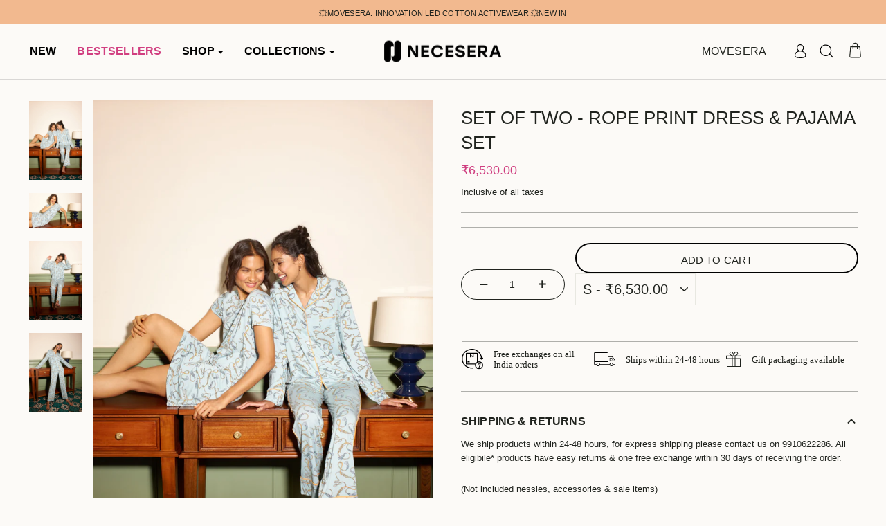

--- FILE ---
content_type: text/css
request_url: https://www.necesera.com/cdn/shop/t/44/assets/responsive.css?v=112325351309902138301701501141
body_size: 1186
content:
@media (max-width:1150px){.toolbar__menu .menu_sale a{font-size:12px!important}.header-layout{padding-bottom:14px}}@media (max-width:990px){.insta-box{width:calc(25.6666% - 20px)}}@media (max-width:767px){.product_main_data{flex-wrap:wrap}.mobile_sp_main{display:flex}.Buttery-soft-main{display:none}.text-custom_img{margin:0!important}.medium-up--one-for p{line-height:140%}.bg-main-all{margin-bottom:20px;padding:20px 0}.collection-hero__content .section-header{margin-bottom:0}.collection-hero__content .section-header__title{font-size:18px!important}.collection_sub_text{font-size:13px}.mobile_logo{display:block!important;max-height:56px}.dis-filter-main{width:100%;flex-wrap:wrap}.dis-filter-main>div{width:100%}.collection-grid__wrapper .small--grid--flush{margin-left:0;margin-right:0}.collection-grid__wrapper .small--one-half{width:calc(50% - 5px)}.collection-grid__wrapper .grid{display:flex;flex-wrap:wrap;justify-content:space-between}.collection-grid__wrapper .grid-product__meta{padding-left:0;padding-right:0}.collection-grid__wrapper .grid-product__price{position:relative;top:-5px}.product-slide{padding-bottom:7px}.dis-filter-main .collapsible-content{position:relative;padding:0;height:0;width:100%}.me-filter-name{display:none}.dis-flex-main-filter{min-height:0!important}.dis-filter-main .is-open{padding:10px}.dis-filter-main .collection-sidebar__group{padding-right:15px}.dis-filter-main .collapsible-trigger{padding:10px 10px 10px 0}.site-header{padding:12px 0}.peyment_hide{display:block}.me-top-main{margin-bottom:0}.peyment_hide img{margin:0 auto;width:100%}.highlight_bx p{max-width:100%;padding:0 10px}.me-bg .medium-up--one-for:nth-child(3),.me-bg .medium-up--one-for:nth-child(4){margin-bottom:0;width:calc(50% - 10px)}.highlight_bx:nth-child(2){border-left:1px solid #D9D9D9;border-right:1px solid #D9D9D9}.highlight-head{margin-bottom:40px}.highlight_main{padding:25px 0 70px!important}.me-login{display:none}.last-bot{padding-top:20px;padding-bottom:20px}.peyment_Show{display:none}.contect_footer{background:#e3ebf8;padding:15px;margin-top:30px}.insta-heading,.highlight-head{font-size:18px}.main_top{display:flex;flex-direction:column-reverse}.bottom-footer{flex-wrap:wrap;padding:0}.bottom-fotter-firsr{width:100%}.bottom-fotter-firsr .social-icons{justify-content:center;margin-bottom:25px}.insta-box{width:calc(33.33% - 10px);margin-bottom:10px}.header-layout{padding-bottom:0}.grid__item--view-all{display:none}.main-big-collection{text-align:center!important}#shopify-section-template--16741387010271__b32f57b1-9e5e-42ec-b9b6-28932a8a92f6 .medium-up--one-for{max-width:300px;padding:0;margin:0 auto}.pt-main{padding-top:40px}.grid--flush-bottom{margin-bottom:0;overflow:auto}.me-bg .medium-up--one-for{width:calc(50% - 10px)}.people-image_for_mobile{display:block}.people-image-for_destop{display:none}.product-single__meta{padding-left:0}.product-single__meta .shopify-block:empty,.product-single__meta .product-single__title,.product-single__meta .product-block--price,.product-single__meta .jdgm-widget,.product-single__meta .product-block_text{display:none!important}.shopify-app-block{min-height:auto!important}.product-single__meta{text-align:left}.product-add-form{text-align:center;position:fixed;bottom:0;left:0;width:100%;z-index:1}.add-to-cart{max-width:100%;border-radius:0}.Me-contebt-oll-text{align-items:inherit}.set-one,.collapsible-content__inner .metafield-rich_text_field{font-size:14px}.collapsible-content__inner .metafield-rich_text_field ul{margin:0}.set-one_main{max-width:100%}.product-recommendations_perent .grid-overflow-wrapper,.recently-viewed_pernt .grid-overflow-wrapper{-webkit-overflow-scrolling:touch;overflow:hidden;overflow-x:hidden}.min-img-block-pro{left:10px;width:70px!important}.product-recommendations-placeholder .grid .grid__item{min-width:70%}.RecentlyViewed_main .grid__item{width:70%!important;min-width:70%}.dis-flex-count{padding-right:13px}#SortBy{width:145px;font-size:12px!important}.SortBylabel{width:60px;font-size:12px!important}.dis-flex-count{font-size:12px}.highlight_main .swiper-button-next{top:-32px!important}.dis-flex-sec{width:100%;justify-content:space-between}.collection-filter__sort-container select{background-size:0}.collection-text-box,.newsletter__input-group .form__submit--large{display:block}.newsletter__input-group .form__submit--small{display:none}.newsletter-section,.testimonials-section{padding:30px 0}.img_main .page-width{padding:0}.highlight_main .swiper-button-next{right:15px!important}.BG-mmian .list-main-one span{padding-right:13px}.footer-top_socil .social-icons{display:flex;justify-content:center;align-items:center}.footer-top_socil .social-icons li{margin-right:20px}.footer-top_socil .social-icons li:last-child{margin-right:0}.site-footer .grid__item{padding-left:0}.footer-top_socil{display:block;margin-top:60px}.social-icons_bottom{display:none}.peyment_hide>div{color:#222;font-size:12px!important;font-style:normal;font-weight:400;line-height:normal}.block-one-foot a{color:#20231e;text-align:center;font-size:14px;font-style:normal;font-weight:500;line-height:normal}.jdgm-star{font-size:14px;padding:0 1px 0 0!important}.custom_class_for_review .jdgm-prev-badge__text{font-size:12px;padding-left:0}.find_size_main span{font-size:14px}.find_size_main img{width:20px}.size_texttt{font-size:14px;letter-spacing:normal}.set-one_main{margin:0 auto 25px}.people-image{margin-top:47px}.p-name b{display:block}}@media (max-width:480px){.collection-text-box-secend .text-box{margin-bottom:45px}.carousel_img .swiper-pagination{display:none!important}.carousel_img .swiper-button-next,.carousel_img .swiper-button-prev{width:1.5rem!important;height:1.5rem!important}.text-custom_text .rte-setting{height:115px;margin-bottom:10px;overflow:hidden}.text-columns_custom .medium-up--one-for{width:calc(50% - 5px);padding-left:0;margin-bottom:30px}.text-columns_custom .image-wrap img{border-radius:10px}.text-columns_custom .grid{margin-left:0}.site-header__logo{margin:10px 0 10px 25px}.site-nav__link.js-drawer-open-nav{padding-left:0}.swiper-coll{overflow:initial}.swiper-button-next_sec,.swiper-button-prev_sec{width:35px;height:35px;right:-13px;top:-56px}.swiper-button-prev_sec{right:30px}.carousel_img .swiper-button-next,.carousel_img .swiper-button-prev{visibility:visible;opacity:1}.carousel_img .swiper-button-prev:after{transform:rotate(180deg)}}
/*# sourceMappingURL=/cdn/shop/t/44/assets/responsive.css.map?v=112325351309902138301701501141 */


--- FILE ---
content_type: image/svg+xml
request_url: https://www.necesera.com/cdn/shop/files/gift.svg?v=1699510276&width=31
body_size: -3
content:
<svg width="22" height="22" viewBox="0 0 22 22" fill="none" xmlns="http://www.w3.org/2000/svg">
<path d="M6.76328 0.0859375C5.58164 0.395311 4.76953 1.44375 4.76953 2.65977C4.77383 3.81992 5.37109 4.6793 6.75469 5.5043L7.11133 5.71484H3.7082H0.305078L0.150391 5.84805L0 5.98125V8.10391V10.2266L0.124609 10.3641C0.244922 10.4973 0.266406 10.5059 0.597266 10.5188L0.945312 10.5359V16.1176V21.6992L1.06992 21.8367L1.19453 21.9785H11H20.8055L20.9301 21.8367L21.0547 21.6992V16.1176V10.5359L21.4027 10.5188C21.7336 10.5059 21.7551 10.4973 21.8754 10.3641L22 10.2266V8.10391V5.98125L21.8496 5.84805L21.6949 5.71484H18.2918H14.8887L15.2453 5.5043C16.3668 4.83398 16.9941 4.11211 17.166 3.28711C17.5312 1.54258 16.2938 0 14.5234 0C13.8918 0 13.2945 0.201952 12.8262 0.562891C12.2461 1.01836 11.4984 2.14844 11.1246 3.12383C11.0688 3.27422 11.0129 3.39453 11 3.39453C10.9871 3.39453 10.9313 3.27422 10.8754 3.12383C10.5016 2.14844 9.75391 1.01836 9.17383 0.562891C8.5293 0.0644531 7.57539 -0.128906 6.76328 0.0859375ZM8.17695 1.13008C9.02344 1.5168 9.98594 3.17539 10.3727 4.90703C10.4328 5.18203 10.4844 5.47422 10.4844 5.55586V5.71055L10.2609 5.68476C9.57344 5.61172 8.31016 5.19922 7.60547 4.82109C6.20039 4.06914 5.6332 3.31289 5.79648 2.41914C5.9168 1.76602 6.36367 1.24609 6.97383 1.04844C7.27461 0.94961 7.87617 0.988281 8.17695 1.13008ZM15.2195 1.12578C15.9027 1.44375 16.3453 2.25586 16.2078 2.94766C16.0617 3.66953 15.5418 4.20664 14.3945 4.82109C13.6898 5.19922 12.4266 5.61172 11.7434 5.68476L11.5156 5.71055V5.55586C11.5156 5.47422 11.5672 5.18203 11.6273 4.90703C11.9152 3.61797 12.5598 2.28164 13.2301 1.57266C13.6598 1.12578 13.9949 0.983984 14.5879 1.00117C14.8973 1.00977 15.0219 1.03555 15.2195 1.12578ZM8.59375 8.12109V9.53906H4.79102H0.988281V8.12109V6.70312H4.79102H8.59375V8.12109ZM12.418 8.12109V9.53906H11H9.58203V8.12109V6.70312H11H12.418V8.12109ZM21.0117 8.12109V9.53906H17.209H13.4062V8.12109V6.70312H17.209H21.0117V8.12109ZM8.59375 15.7695V21.0117H5.26367H1.93359V15.7695V10.5273H5.26367H8.59375V15.7695ZM12.418 15.7695V21.0117H11H9.58203V15.7695V10.5273H11H12.418V15.7695ZM20.0664 15.7695V21.0117H16.7363H13.4062V15.7695V10.5273H16.7363H20.0664V15.7695Z" fill="#20231E"/>
</svg>


--- FILE ---
content_type: image/svg+xml
request_url: https://www.necesera.com/cdn/shop/files/Group_1073715778.svg?v=1699335638&width=31
body_size: 1339
content:
<svg width="213" height="144" viewBox="0 0 213 144" fill="none" xmlns="http://www.w3.org/2000/svg">
<path d="M190.978 129.15C189.481 135.483 186.094 140.116 180.169 142.677C179.131 143.125 177.985 143.529 176.876 143.558C174.09 143.633 171.189 143.943 168.535 143.32C163.453 142.125 159.734 138.854 157.453 134.112C156.706 132.563 156.187 130.901 155.523 129.191H60.6766C60.5758 129.636 60.4899 130.114 60.3555 130.573C58.526 136.771 54.643 141.064 48.516 143.241C47.7954 143.495 46.9964 143.626 46.231 143.629C43.7481 143.641 41.2428 143.741 38.7861 143.473C36.2323 143.193 34.0667 141.785 32.073 140.224C28.4998 137.432 26.4575 133.675 25.4233 129.221C25.218 129.206 24.9454 129.176 24.6766 129.173C18.5534 129.102 12.4302 129.046 6.30694 128.941C5.76929 128.934 5.21671 128.642 4.70893 128.407C1.87508 127.1 1.3561 124.588 1.30756 121.825C1.20302 115.735 0.990203 109.646 0.979002 103.556C0.949133 88.9462 1.00514 74.3363 1.03127 59.7265C1.06114 41.79 1.09475 23.8572 1.15075 5.92065C1.15075 5.44274 1.40837 4.93496 1.65479 4.50185C1.90868 4.04634 2.28205 3.65804 2.62181 3.25107C3.89499 1.73521 5.47807 1.00341 7.50171 0.988475C16.2646 0.921269 25.0313 0.700981 33.7942 0.686046C60.0642 0.637508 86.3343 0.633777 112.604 0.671114C120.434 0.682315 128.267 0.868996 136.097 1.03701C137.575 1.06688 139.076 1.27597 140.514 1.6232C141.189 1.78374 141.742 2.45954 142.343 2.91504C142.436 2.98598 142.462 3.13906 142.552 3.2212C143.997 4.55412 144.027 6.26041 144.031 8.07497C144.046 19.1714 144.139 30.2679 144.202 41.3606C144.202 41.6668 144.202 41.9766 144.202 42.4322C144.654 42.4322 145.042 42.4322 145.431 42.4322C155.721 42.4471 166.011 42.4434 176.301 42.4882C178.253 42.4956 180.21 42.686 182.163 42.7757C184.153 42.8653 185.642 43.7949 186.721 45.4266C190.582 51.2511 194.476 57.0532 198.292 62.9076C203.075 70.2442 207.798 77.6182 212.521 84.9922C212.801 85.429 212.984 86.0189 212.984 86.5379C213.003 97.2311 213.006 107.924 212.965 118.618C212.954 121.597 212.767 124.577 212.682 127.56C212.659 128.392 212.289 128.837 211.457 128.874C209.377 128.967 207.301 129.117 205.222 129.139C200.808 129.18 196.392 129.15 191.978 129.15C191.642 129.15 191.306 129.15 190.978 129.15ZM138.591 94.0463C138.591 93.5796 138.591 93.1839 138.591 92.7881C138.55 78.2417 138.509 63.6954 138.467 49.149C138.449 41.5659 138.475 33.9791 138.404 26.3961C138.348 20.3699 138.184 14.3438 138.038 8.31766C138.008 7.11168 137.795 6.925 136.604 6.83166C135.365 6.73459 134.121 6.65618 132.882 6.64498C123.122 6.56657 113.362 6.43962 103.603 6.44709C72.0493 6.47323 40.4998 6.55163 8.94664 6.61511C7.52412 6.61511 6.91179 7.20876 6.88566 8.64249C6.76618 15.2921 6.58697 21.9381 6.57203 28.5877C6.5235 50.0675 6.53843 71.5435 6.53096 93.0233C6.53096 93.3519 6.53096 93.6804 6.53096 94.0426H138.591V94.0463ZM190.929 123.483H207.38C207.398 123.311 207.417 123.217 207.417 123.128C207.406 111.722 207.402 100.311 207.365 88.9051C207.365 88.4458 207.193 87.9231 206.939 87.5348C201.622 79.3245 196.317 71.1067 190.929 62.9374C187.886 58.3226 184.72 53.79 181.554 49.261C181.252 48.8279 180.576 48.462 180.038 48.4097C178.153 48.2305 176.256 48.1335 174.363 48.1223C164.57 48.0737 154.78 48.0588 144.986 48.0364C144.747 48.0364 144.509 48.07 144.258 48.0924V123.527H155.751C156.09 121.056 157.11 118.871 158.431 116.825C161.116 112.659 164.835 109.926 169.778 109.127C171.357 108.873 173.004 109.082 174.621 109.007C179.295 108.798 182.98 110.93 186.094 114.092C188.637 116.68 190.261 119.857 190.925 123.483H190.929ZM6.60563 99.7178C6.56456 99.8783 6.53469 99.9381 6.53469 99.9978C6.6579 107.081 6.76992 114.163 6.923 121.242C6.95286 122.672 7.41957 123.124 8.87944 123.184C12.6654 123.333 16.455 123.438 20.2447 123.531C21.9771 123.572 23.7133 123.539 25.5092 123.539C25.8601 120.921 26.984 118.655 28.3766 116.508C30.7251 112.886 34.0107 110.321 38.1626 109.418C40.9255 108.817 43.9012 109.145 46.7836 109.142C47.5378 109.142 48.3256 109.366 49.0387 109.646C53.1308 111.251 56.465 113.797 58.5036 117.77C59.4407 119.596 60.1277 121.549 60.9603 123.516H138.527V99.7178H6.60563ZM184.705 126.529C185.079 119.566 179.478 114.794 173.157 114.869C166.433 114.951 161.881 120.178 161.859 126.279C161.836 132.693 166.642 137.76 173.523 137.838C179.377 137.906 185.265 132.421 184.701 126.529H184.705ZM43.147 114.959C36.3107 114.552 31.6436 120.063 31.5988 126.212C31.5502 132.847 36.4974 137.581 42.8147 137.831C49.274 138.089 54.5011 132.343 54.5422 126.787C54.5944 119.226 48.8558 114.537 43.147 114.959Z" fill="black"/>
<path d="M175.853 89.9132C170.293 89.8124 164.73 89.7937 159.174 89.5809C155.672 89.4465 156.079 89.8348 156.012 86.426C155.859 78.6338 155.96 70.8379 155.967 63.042C155.967 62.579 156.042 62.1161 156.09 61.6531C156.258 60.0737 156.255 59.9543 157.868 59.8983C161.403 59.7788 164.947 59.7639 168.486 59.7564C171.996 59.7489 175.505 59.8236 179.019 59.8124C179.881 59.8124 180.404 60.0625 180.863 60.8466C185.101 68.0675 189.417 75.2474 193.644 82.4757C194.48 83.9095 195.148 85.4664 195.701 87.0345C196.216 88.5056 195.566 89.4204 194.017 89.4689C188.894 89.6332 183.772 89.7228 178.649 89.8311C177.716 89.8497 176.786 89.8311 175.853 89.8311C175.853 89.8572 175.853 89.8833 175.853 89.9095V89.9132ZM187.464 84.07C187.263 83.6481 187.166 83.3942 187.028 83.1665C183.57 77.3867 180.102 71.6145 176.663 65.8236C176.349 65.2934 175.961 65.2299 175.435 65.2299C171.085 65.2411 166.735 65.2374 162.385 65.2374C162.083 65.2374 161.781 65.2673 161.426 65.2822V84.0663H187.464V84.07Z" fill="black"/>
</svg>


--- FILE ---
content_type: image/svg+xml
request_url: https://www.necesera.com/cdn/shop/files/Logo.svg?v=1698909800
body_size: 3512
content:
<svg width="197" height="45" viewBox="0 0 197 45" fill="none" xmlns="http://www.w3.org/2000/svg">
<path d="M5.63412 0.0875587C3.15903 0.540913 1.12443 2.35979 0.3431 4.80681C-0.0344553 5.99208 -0.00823614 4.80681 0.00749532 21.357C0.0232268 35.5857 0.0284706 36.263 0.122859 36.7601C0.830775 40.5508 3.3583 43.5003 6.82446 44.5927C7.65823 44.8549 8.28749 44.9587 9.25235 44.9914C10.1543 45.0242 10.8832 44.9641 11.6435 44.7893C15.6026 43.8772 18.5811 40.5071 19.1107 36.334C19.1684 35.9134 19.1894 35.1433 19.1894 33.6303C19.1894 31.6312 19.1842 31.5165 19.095 31.5165C19.0373 31.5165 18.9587 31.6038 18.8853 31.7568C18.707 32.1501 18.1406 32.729 17.7211 32.9584C16.7091 33.5156 15.5921 33.4063 14.643 32.658C14.2917 32.3849 13.9194 31.8333 13.7411 31.3362L13.6047 30.9429L13.5733 18.4894C13.5418 4.76311 13.5733 5.92654 13.2272 4.83412C12.5507 2.68206 10.815 0.928722 8.72797 0.284195C7.81555 0.000167847 6.5413 -0.081768 5.63412 0.0875587Z" fill="#FCFAF7"/>
<path d="M23.4882 0.0336761C23.4148 0.0446014 23.1789 0.0828362 22.9639 0.115608C22.7489 0.14838 22.3346 0.235775 22.0462 0.312244C18.9209 1.15341 16.3829 3.62227 15.3603 6.81214C14.9356 8.13943 14.8359 9.08983 14.8359 11.7553V13.4377H14.9565C15.0404 13.4377 15.1086 13.3667 15.2135 13.1755C15.6697 12.3343 16.5297 11.7772 17.4841 11.7062C18.7478 11.6188 19.9329 12.4709 20.3577 13.7599L20.473 14.1204L20.4993 26.6013L20.5255 39.0822L20.6618 39.6011C21.0551 41.0759 21.6477 42.1246 22.6283 43.0914C23.5407 43.9926 24.6419 44.5934 25.9109 44.8829C26.5244 45.0195 28.0032 45.0195 28.6272 44.8829C29.2722 44.7355 29.7861 44.5443 30.4101 44.2111C32.2402 43.2279 33.441 41.5729 33.9549 39.328C34.0441 38.9402 34.0545 38.1209 34.0703 24.3072C34.0808 14.1095 34.0703 9.50495 34.0283 9.06798C33.9602 8.33606 33.7714 7.38566 33.5511 6.72474C33.3204 6.03106 32.7174 4.79662 32.3136 4.20672C31.7735 3.40925 30.6303 2.25129 29.8595 1.716C28.1552 0.53619 26.4195 -0.0100174 24.4164 0.00636673C23.9759 0.0118294 23.5617 0.0227547 23.4882 0.0336761Z" fill="#FCFAF7"/>
<path d="M60.4927 11.6065C59.4231 11.7137 58.3058 12.1225 57.4882 12.6989C56.8001 13.1815 56.0507 14.046 55.7032 14.7698C55.6351 14.9039 55.5602 15.0178 55.5261 15.0178C55.4988 15.0178 55.4716 14.3208 55.4716 13.4764V11.9349H53.2915H51.1113V21.3512V30.7676H53.2846H55.4648L55.492 25.4529C55.5125 20.2454 55.5193 20.1315 55.6692 19.4747C55.9621 18.1812 56.4526 17.263 57.2498 16.5191C58.0332 15.7819 58.987 15.4199 60.1384 15.4199C61.1672 15.4199 61.7871 15.6545 62.4276 16.2845C62.8636 16.7201 63.2928 17.5177 63.4699 18.2348C63.6948 19.1597 63.7152 19.8098 63.7152 25.2853V30.7676H65.8953H68.0754V25.0105C68.0754 21.4853 68.0482 18.9854 68.0073 18.5632C67.5713 14.3409 65.5615 11.9483 62.155 11.5931C61.4874 11.5261 61.2421 11.5261 60.4927 11.6065Z" fill="#FCFAF7"/>
<path d="M78.746 11.6068C76.4501 11.8078 74.3653 12.7662 72.737 14.3747C71.3131 15.7821 70.4751 17.3437 70.0119 19.4414C69.8279 20.2457 69.8279 22.5713 70.0051 23.3956C70.298 24.7628 70.8839 26.1502 71.5925 27.1286C72.0762 27.7989 73.0436 28.7505 73.7181 29.2264C77.2335 31.6927 82.7724 31.8067 86.2879 29.4878C86.8942 29.0856 87.7867 28.3283 88.1546 27.9128L88.4612 27.5509L87.2144 26.2842L85.9745 25.0108L85.627 25.3191C84.7345 26.1099 83.4401 26.8204 82.4114 27.0817C81.2259 27.3766 79.693 27.3766 78.4667 27.075C77.7309 26.8941 76.6544 26.3646 76.1026 25.9156C75.7143 25.6006 74.958 24.7762 74.958 24.669C74.958 24.6489 78.1397 23.5498 82.0298 22.2295C85.9132 20.9025 89.1084 19.81 89.1221 19.7966C89.1425 19.7832 89.1016 19.4347 89.0403 19.0192C88.6179 16.0971 86.9828 13.8385 84.3735 12.5719C83.263 12.0357 82.132 11.7341 80.7149 11.6001C79.8906 11.5263 79.6453 11.5263 78.746 11.6068ZM81.2259 15.313C81.4303 15.3733 81.8868 15.5543 82.241 15.7285C82.7452 15.9765 82.9904 16.1507 83.406 16.5529C83.8625 16.9952 84.3598 17.6654 84.2849 17.7257C84.2713 17.7391 81.9889 18.5166 79.2161 19.4615C76.4432 20.3998 74.1132 21.1974 74.0451 21.2242C73.9225 21.2711 73.9157 21.2443 73.9565 20.6411C74.1064 18.2686 75.6802 16.2379 77.9557 15.4872C78.9436 15.1588 80.3539 15.0851 81.2259 15.313Z" fill="#FCFAF7"/>
<path d="M100.067 11.6074C95.1075 12.043 91.6738 15.3069 91.1016 20.1256C90.9857 21.1041 91.047 22.7528 91.2378 23.6308C92.0622 27.4576 94.801 30.1183 98.7252 30.9025C101.798 31.5124 104.509 31.003 107.187 29.3074C107.521 29.0996 107.793 28.8986 107.793 28.8718C107.793 28.845 107.684 28.6506 107.555 28.4495C107.194 27.8933 106.608 26.7137 106.397 26.1105C106.288 25.8156 106.179 25.5476 106.151 25.5141C106.124 25.4872 105.954 25.5677 105.77 25.7084C105.272 26.0837 104.026 26.6601 103.263 26.8612C102.649 27.022 102.465 27.0421 101.423 27.0421C100.442 27.0354 100.183 27.0153 99.7199 26.8947C97.6488 26.3317 96.1635 24.8841 95.6253 22.8936C95.4482 22.2435 95.4482 20.4138 95.6185 19.7771C95.8433 18.9662 96.3543 18.0413 96.8993 17.4716C98.003 16.3055 99.3452 15.7224 101.089 15.642C102.806 15.5616 104.503 16.0575 105.811 17.0226L106.185 17.2974L106.403 16.7344C106.676 16.0374 107.296 14.8176 107.657 14.2614L107.923 13.8458L107.262 13.4236C105.606 12.3647 103.951 11.7749 102.104 11.6007C101.321 11.5269 101.008 11.5269 100.067 11.6074Z" fill="#FCFAF7"/>
<path d="M116.875 11.6072C111.997 12.0697 108.345 15.796 108.005 20.6684C107.712 24.7834 109.728 28.3757 113.291 30.0713C116.296 31.4988 120.459 31.5122 123.34 30.0981C124.41 29.5687 125.527 28.7376 126.318 27.873L126.604 27.5581L125.364 26.2914L124.117 25.0247L123.64 25.4268C122.305 26.5595 120.936 27.1425 119.287 27.2833C117.079 27.4709 115.022 26.7873 113.714 25.4335C113.332 25.0381 113.067 24.6829 113.114 24.6427C113.169 24.6025 127.135 19.844 127.21 19.844C127.36 19.844 127.115 18.3026 126.829 17.4581C125.977 14.8845 124.029 12.9879 121.337 12.1099C120.452 11.815 119.805 11.6877 118.824 11.6005C117.958 11.5268 117.686 11.5268 116.875 11.6072ZM119.478 15.3604C120.295 15.6083 121.174 16.1177 121.664 16.6405C121.998 16.9823 122.448 17.6525 122.393 17.7061C122.319 17.7731 112.072 21.2649 112.038 21.2313C111.983 21.1777 112.16 19.9244 112.29 19.4553C113.033 16.7812 115.465 15.0722 118.353 15.1861C118.755 15.1995 119.185 15.2665 119.478 15.3604Z" fill="#FCFAF7"/>
<path d="M134.673 11.6063C131.532 11.9481 129.407 13.7912 129.046 16.4787C128.732 18.811 129.965 20.7479 132.581 22.0213C132.908 22.1821 133.876 22.5909 134.727 22.926C136.628 23.67 137.098 23.8978 137.548 24.2932C137.977 24.6753 138.182 25.064 138.182 25.513C138.182 26.7462 137.153 27.4834 135.456 27.4834C133.801 27.4767 132.459 26.7395 131.825 25.4795C131.689 25.2114 131.573 24.9433 131.573 24.8897C131.573 24.8294 131.532 24.8026 131.491 24.8227C131.273 24.9098 128.133 26.2904 128.112 26.3038C128.078 26.3374 128.364 27.0679 128.575 27.4834C129.093 28.4887 129.775 29.246 130.735 29.876C132.179 30.821 134.278 31.2902 136.247 31.1092C139.381 30.8143 141.54 29.3533 142.283 27.0143C142.419 26.5786 142.44 26.3776 142.44 25.4728C142.44 24.568 142.419 24.3737 142.283 23.9715C141.976 23.0802 141.663 22.5708 140.989 21.8939C140.11 21.0092 139.442 20.654 136.833 19.6755C134.544 18.8244 134.475 18.7909 133.978 18.429C133.106 17.7923 133.038 16.5926 133.828 15.8152C134.244 15.4064 134.775 15.1986 135.504 15.1651C136.819 15.1048 137.861 15.6878 138.297 16.7267C138.366 16.8942 138.441 17.0282 138.461 17.0282C138.488 17.0282 139.115 16.8004 139.858 16.5189C140.607 16.2374 141.377 15.9492 141.574 15.8755C141.765 15.8018 141.929 15.7079 141.929 15.661C141.929 15.5203 141.404 14.5016 141.118 14.0928C140.294 12.8931 138.951 12.0553 137.344 11.7336C136.601 11.5795 135.395 11.5259 134.673 11.6063Z" fill="#FCFAF7"/>
<path d="M152.692 11.606C148.277 12.0215 144.912 15.024 143.965 19.3736C143.76 20.3119 143.74 22.3627 143.924 23.2943C144.537 26.3504 146.308 28.7028 149 30.0298C150.73 30.8743 153.046 31.2831 155.165 31.1089C157.87 30.8877 159.88 30.0231 161.699 28.2873C162.067 27.9388 162.366 27.6171 162.366 27.5836C162.366 27.5434 161.815 26.9603 161.147 26.2767C160.186 25.3049 159.907 25.0502 159.825 25.1039C159.771 25.1374 159.498 25.3585 159.226 25.5864C157.666 26.8799 155.778 27.4563 153.714 27.282C151.779 27.1145 150.205 26.3504 149.197 25.0838C148.911 24.7218 148.884 24.6682 148.993 24.6146C149.061 24.5811 152.256 23.4887 156.085 22.1818L163.061 19.8093L163.021 19.2932C162.959 18.5761 162.632 17.3496 162.305 16.6258C161.528 14.8833 160.043 13.3887 158.245 12.5376C157.182 12.0282 156.003 11.7266 154.634 11.5993C153.803 11.5256 153.537 11.5256 152.692 11.606ZM154.852 15.2586C155.915 15.4731 156.78 15.9489 157.509 16.7196C157.931 17.1687 158.272 17.6646 158.204 17.7249C158.19 17.7383 155.894 18.5225 153.101 19.4742C150.308 20.4258 147.984 21.2167 147.93 21.2368C147.848 21.2636 147.841 21.1765 147.875 20.6738C148.039 18.5627 149.258 16.7196 151.091 15.8015C152.174 15.2653 153.755 15.0374 154.852 15.2586Z" fill="#FCFAF7"/>
<path d="M173.914 11.6065C171.904 11.8947 170.064 13.3691 169.417 15.2122C169.315 15.4937 169.206 15.7819 169.179 15.8556C169.145 15.9293 169.117 15.1184 169.117 13.9589L169.11 11.9349H166.964H164.818V21.3512V30.7676H166.992H169.172L169.199 25.6874C169.226 20.1248 169.226 20.1516 169.656 18.8916C169.914 18.1276 170.207 17.6383 170.691 17.1223C171.352 16.4252 171.986 16.1036 172.994 15.9494C173.614 15.8556 174.343 15.9494 175.188 16.2242C175.528 16.3381 175.814 16.4185 175.821 16.4118C175.828 16.3984 175.937 16.1639 176.06 15.8891C176.496 14.9039 177.238 13.7645 177.96 12.9938C178.158 12.7793 178.301 12.5783 178.274 12.5381C178.192 12.404 177.293 12.0019 176.714 11.8344C176.162 11.6802 175.004 11.5261 174.534 11.5395C174.418 11.5462 174.138 11.573 173.914 11.6065Z" fill="#FCFAF7"/>
<path d="M184.95 11.6C183.424 11.7609 182.252 12.1697 181.039 12.9672C178.934 14.3478 177.544 16.66 177.108 19.5084C176.972 20.4266 176.972 22.1356 177.108 23.0605C177.68 26.7868 179.867 29.6352 182.974 30.6807C186.408 31.8334 190.121 30.7946 191.885 28.1875L192.069 27.9194V29.347V30.7678H194.283H196.498V21.3515V11.9351H194.283H192.069V13.3224C192.062 14.5757 192.056 14.7031 191.96 14.5824C190.795 13.0477 189.317 12.0893 187.559 11.7341C186.823 11.5799 185.672 11.5263 184.95 11.6ZM188.186 15.5542C189.092 15.8089 189.712 16.1775 190.434 16.8946C191.006 17.4509 191.136 17.6184 191.442 18.235C191.647 18.6371 191.878 19.2269 191.981 19.6089C192.137 20.2054 192.158 20.4132 192.165 21.452C192.171 22.8728 192.049 23.4559 191.517 24.5282C191.218 25.1381 191.088 25.3057 190.55 25.8418C189.555 26.8136 188.533 27.2492 187.062 27.3297C184.282 27.4771 182.184 25.7614 181.536 22.8192C181.38 22.0954 181.38 20.5405 181.536 19.8167C181.823 18.5232 182.334 17.5447 183.137 16.7539C183.853 16.0502 184.582 15.6681 185.597 15.447C186.224 15.3196 187.525 15.3666 188.186 15.5542Z" fill="#FCFAF7"/>
</svg>


--- FILE ---
content_type: image/svg+xml
request_url: https://www.necesera.com/cdn/shop/files/Group_1073715777.svg?v=1699334450&width=31
body_size: 1561
content:
<svg width="185" height="182" viewBox="0 0 185 182" fill="none" xmlns="http://www.w3.org/2000/svg">
<path d="M138.762 113.385C151.943 109.537 163.672 111.683 173.622 121.274C180.499 127.905 184.822 135.883 184.593 145.603C184.145 164.798 171.254 182.036 147.292 181.088C136.725 180.673 128.243 175.651 121.947 167.197C115.667 158.768 113.795 149.273 115.836 138.843C115.356 138.843 114.937 138.843 114.517 138.843C90.4062 138.843 66.2949 138.851 42.1796 138.847C41.2761 138.847 40.3646 138.807 39.4732 138.67C37.5292 138.371 36.541 137.27 36.3595 135.298C36.303 134.697 36.299 134.092 36.299 133.487C36.299 102.862 36.2949 72.2366 36.307 41.6115C36.307 40.7443 36.3676 39.8651 36.537 39.0181C36.8556 37.4168 37.9567 36.5577 39.5176 36.2875C40.2073 36.1705 40.9171 36.1181 41.6189 36.1181C72.2118 36.11 102.805 36.11 133.401 36.1181C133.97 36.1181 134.543 36.1746 135.104 36.2512C137.346 36.5618 138.56 37.8605 138.725 40.1192C138.766 40.6879 138.762 41.2606 138.762 41.8293C138.762 65.2025 138.762 88.5716 138.762 111.945C138.762 112.368 138.762 112.796 138.762 113.381V113.385ZM44.281 130.825C44.7972 130.825 45.1965 130.825 45.5958 130.825C51.6095 130.821 57.6192 130.809 63.6329 130.809C81.6014 130.809 99.5699 130.817 117.538 130.833C118.236 130.833 118.773 130.805 119.168 130.034C121.644 125.19 125.153 121.225 129.61 118.124C130.385 117.583 130.691 117.015 130.691 116.067C130.667 92.5243 130.671 68.9817 130.671 45.4391V44.2896H103.051C103.035 44.5679 103.006 44.8261 103.006 45.0842C103.014 53.5139 103.026 61.9435 103.026 70.3732C103.026 71.0427 102.974 71.7163 102.857 72.3737C102.482 74.4348 100.736 75.8747 98.6664 75.5641C97.6379 75.4108 96.565 74.8623 95.7261 74.2129C92.9431 72.0632 90.2609 69.7843 87.4739 67.5055C87.1069 67.804 86.7197 68.1145 86.3365 68.4332C83.9004 70.4377 81.4763 72.4584 79.0281 74.4509C77.7657 75.4754 76.346 75.9795 74.7205 75.4108C72.8733 74.7615 72.0384 73.4022 72.0384 71.0508C72.0384 62.5203 72.0505 53.9898 72.0505 45.4593C72.0505 45.0721 72.0141 44.6889 71.994 44.3017H44.2769V130.829L44.281 130.825ZM123.068 146.422C123.072 161.155 134.97 173.106 149.656 173.126C164.478 173.147 176.429 161.22 176.429 146.41C176.429 131.724 164.486 119.717 149.853 119.685C135.079 119.652 123.064 131.648 123.072 146.422H123.068ZM94.7662 63.0729V44.3219H80.1292V63.1495C81.6296 61.8992 82.9646 60.7456 84.336 59.6405C86.5785 57.8336 88.5831 57.8941 90.7651 59.7534C92.0276 60.8303 93.3182 61.875 94.7662 63.0729Z" fill="black"/>
<path d="M174.949 82.6144C175.949 81.5173 176.869 80.4566 177.841 79.4523C178.97 78.2866 180.305 77.5203 181.987 78.0245C183.54 78.4923 184.649 79.5571 184.927 81.1584C185.072 81.9852 184.826 82.933 184.552 83.7599C184.363 84.3326 183.871 84.8368 183.427 85.2845C180.353 88.3861 177.268 91.4756 174.17 94.549C172.96 95.751 171.581 96.7149 169.782 96.0938C168.959 95.8115 168.157 95.271 167.527 94.6579C164.353 91.5644 161.227 88.4224 158.11 85.2683C156.089 83.2194 155.928 81.11 157.585 79.3071C159.183 77.5687 161.34 77.3872 163.131 78.94C164.168 79.8395 165.087 80.872 166.051 81.8561C166.229 82.0376 166.374 82.2514 166.535 82.449C166.628 82.4006 166.721 82.3563 166.81 82.3079C166.644 80.8599 166.499 79.416 166.313 77.972C165.144 68.6752 162.55 59.7978 158.251 51.4609C149.825 35.1138 137.261 23.03 120.588 15.2497C112.682 11.5632 104.382 9.24 95.71 8.3446C80.1453 6.73127 65.3632 9.53443 51.4643 16.7017C35.7827 24.7885 23.9812 36.7635 16.1565 52.5943C12.3974 60.1971 10.046 68.2396 8.9207 76.6491C6.84757 92.1492 9.06993 107.008 15.612 121.197C20.1092 130.946 26.3528 139.448 34.3347 146.648C45.1199 156.38 57.6434 162.652 71.877 165.532C79.3629 167.048 86.8971 167.54 94.508 166.77C95.5567 166.665 96.682 166.653 97.6903 166.919C99.5013 167.395 100.498 169.033 100.389 170.912C100.284 172.747 99.1625 174.24 97.2951 174.498C94.6774 174.861 92.0235 175.155 89.3817 175.159C69.3763 175.167 51.0327 169.863 34.9155 157.739C24.7596 150.096 16.8825 140.452 10.7196 129.381C5.94813 120.806 2.7739 111.658 1.16056 101.986C-0.190603 93.8593 -0.351934 85.6959 0.624132 77.5082C1.89463 66.8441 4.964 56.7325 9.925 47.2138C18.8629 30.0681 31.9107 17.0848 49.3387 8.59467C58.692 4.04103 68.5737 1.30643 78.9273 0.394899C103.732 -1.79117 125.762 5.0897 144.663 21.2674C160.368 34.7105 169.887 51.8643 173.577 72.2084C174.195 75.6004 174.481 79.053 174.941 82.6184L174.949 82.6144Z" fill="black"/>
<path d="M58.8937 108.436C61.1403 108.436 63.3909 108.4 65.6374 108.448C67.4081 108.484 68.7028 109.416 69.2271 110.884C69.8079 112.51 69.4852 114.494 68.2188 115.401C67.4242 115.97 66.3473 116.414 65.3833 116.438C61.0556 116.547 56.7278 116.511 52.396 116.478C49.8993 116.458 48.2618 114.772 48.278 112.364C48.2941 110.029 49.9397 108.46 52.4524 108.432C54.5982 108.408 56.7479 108.428 58.8977 108.428C58.8977 108.428 58.8977 108.432 58.8977 108.436H58.8937Z" fill="black"/>
<path d="M58.7525 127.812C56.4697 127.812 54.1868 127.893 51.912 127.788C49.609 127.683 48.2336 126.203 48.157 124.004C48.0803 121.766 49.3024 120.274 51.553 119.862C51.8475 119.81 52.15 119.753 52.4484 119.749C56.6431 119.741 60.8378 119.705 65.0324 119.757C68.1462 119.798 69.9491 122.113 69.211 124.976C68.7996 126.578 67.5089 127.707 65.6939 127.78C63.3828 127.872 61.0677 127.804 58.7525 127.804C58.7525 127.804 58.7525 127.808 58.7525 127.812Z" fill="black"/>
<path d="M158.364 136.939C155.786 136.939 153.374 136.939 150.967 136.939C150.059 136.939 149.147 137.008 148.248 136.923C147.131 136.818 146.586 137.395 146.199 138.315C145.913 138.992 145.626 139.678 145.239 140.299C144.638 141.263 143.662 141.574 142.714 141.182C141.746 140.779 141.674 139.948 141.783 139.069C142.041 137.008 142.303 134.943 142.601 132.89C142.811 131.446 143.525 130.833 144.977 130.833C150.62 130.825 156.258 130.825 161.901 130.833C163.341 130.833 163.974 131.442 163.889 132.858C163.845 133.648 163.663 134.451 163.405 135.205C160.054 144.998 156.678 154.779 153.302 164.564C152.648 166.451 152.289 166.697 150.313 166.697C149.676 166.697 149.039 166.709 148.397 166.697C146.808 166.661 146.014 165.495 146.631 164.031C147.647 161.623 148.724 159.244 149.769 156.848C152.54 150.491 155.31 144.135 158.077 137.778C158.17 137.569 158.227 137.347 158.36 136.947L158.364 136.939Z" fill="black"/>
</svg>
